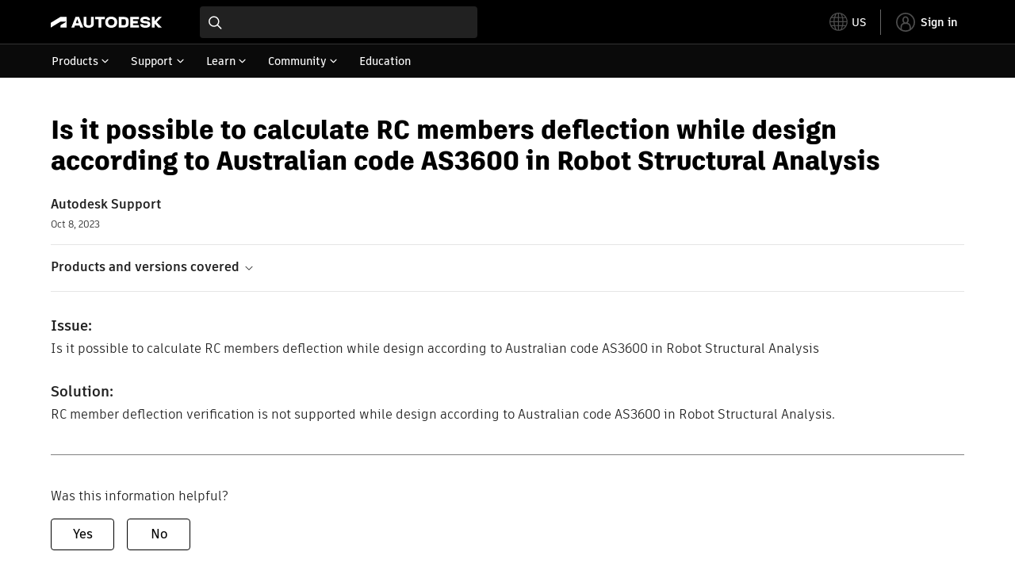

--- FILE ---
content_type: text/html; charset=utf-8
request_url: https://www.autodesk.com/support/technical/article/caas/sfdcarticles/sfdcarticles/Is-it-possible-to-calculate-RC-members-deflection-while-design-according-to-AS3600-in-Robot-Structural-Analysis.html
body_size: 6101
content:
<!doctype html><html lang="en-US" data-pds-host="https://web-engineering-svc.autodesk.com" data-env="prod"><head><meta charset="UTF-8"/><meta name="viewport" content="width=device-width,initial-scale=1,shrink-to-fit=no"/><script type="text/javascript" data-uh="script" src="https://swc.autodesk.com/web-mfe/universal-header/v1/app.js" defer="defer" -></script><script src="https://swc.autodesk.com/web-mfe/universal-footer/v1/app.js" type="text/javascript" defer="defer"></script><script type="text/javascript" src="https://prd-cfp.autodesk.com/cfp-vendors/current/main.js" defer="defer"></script><script type="text/javascript" src="https://prd-cfp.autodesk.com/cfp-runtime/current/main.js" defer="defer"></script><script type="text/javascript">!function(){const e=function(e){try{return sessionStorage.getItem(e)}catch(e){return console.warn("[CFP] Failed to access sessionStorage:",e),null}},o=function(e){try{sessionStorage.removeItem(e)}catch(e){console.warn("[CFP] Failed to remove sessionStorage:",e)}};if("true"===e("aa-force-refresh"))return console.info("[CFP] Force refresh detected, reloading page..."),o("aa-force-refresh"),void window.location.reload(!0);let i=0;const r=setInterval((function(){if(i++,window.cfp?.providers?.auth?.register){clearInterval(r);try{const i=(window.__PRELOADED_STATE__||{}).envData||{},r=i.ENVIRONMENT||"prd",n=i.PKCE_CLIENT_ID,t=i.LANGUAGE||"en-US";if(!n)return void console.warn("[CFP Early] No PKCE_CLIENT_ID available");window.cfp.providers.localization?.init&&!window.etxCfpLocalizationInitialized&&(window.cfp.providers.localization.init(t),window.etxCfpLocalizationInitialized=!0,console.info("[CFP Early] Localization initialized:",t));const a="stg"===r||"dev"===r?"stg":"prd",s="prd"===a?"prod":a,c="/support/technical",l=window.location.origin+c+"/auth",d=window.location.origin+c;window.cfp.providers.auth.register({clientId:n,redirectUri:l,logoutRedirectUri:d,environment:s,scope:"data:read openid user-profile:read",useRefreshTokens:!0}),window.etxCfpAuthRegistered=!0,console.info("[CFP Early] Auth provider registered before React hydration");"true"===e("aa-trigger-signin")&&(console.info("[CFP] Sign into another account flow: triggering login..."),o("aa-trigger-signin"),function(e,o){try{sessionStorage.setItem(e,o)}catch(e){console.warn("[CFP] Failed to set sessionStorage:",e)}}("aa-force-refresh","true"),window.cfp.providers.auth.login().then((function(){console.info("[CFP] Login triggered successfully")})).catch((function(e){console.error("[CFP] Error triggering login:",e)})))}catch(e){console.error("[CFP Early] Registration failed:",e)}}else i>=50&&(clearInterval(r),console.warn("[CFP Early] Timeout waiting for CFP runtime"))}),200)}()</script><script type="text/javascript" src="https://ase-cdn.autodesk.com/adp/v3/latest/js/@adsk/adp-web-analytics-sdk.min.js" defer="defer"></script><script type="text/javascript" src="https://swc.autodesk.com/web-utils/conversion-web-analytics-utils/main.js" defer="defer"></script><link rel="preload" href="https://swc.autodesk.com/pharmacopeia/fonts/ArtifaktLegend/v1.0/WOFF2/Artifakt%20Legend%20Extra%20Bold.woff2" as="font" type="font/woff2" crossorigin/><style>@font-face{font-family:ArtifaktLegend;src:local('Artifakt Legend Extra Bold'),local('ArtifaktLegend-ExtraBold'),url('https://swc.autodesk.com/pharmacopeia/fonts/ArtifaktLegend/v1.0/WOFF2/Artifakt%20Legend%20Extra%20Bold.woff2') format('woff2'),local('Artifakt Legend Extra Bold'),local('ArtifaktLegend-ExtraBold'),url('https://swc.autodesk.com/pharmacopeia/fonts/ArtifaktLegend/v1.0/WOFF/Artifakt%20Legend%20Extra%20Bold.woff') format('woff'),local('Artifakt Legend Extra Bold'),local('ArtifaktLegend-ExtraBold'),url('https://swc.autodesk.com/pharmacopeia/fonts/ArtifaktLegend/v1.0/TTF/Artifakt%20Legend%20Extra%20Bold.ttf') format('truetype');font-weight:800;font-style:normal;font-display:swap}</style><link rel="stylesheet" href="https://swc.autodesk.com/pharmacopeia/css/dhig2021/v3/dhig-global.css"/><title>Is it possible to calculate RC members deflection while design according to Australian code AS3600 in Robot Structural Analysis</title> <meta name="keywords" content="Is it possible to calculate RC members deflection while design according to Australian code AS3600 in Robot Structural Analysis RC member deflection verification is not supported while design according to Australian code AS3600 in Robot Structural Analysis" /> <meta name="description" content="Is it possible to calculate RC members deflection while design according to Australian code AS3600 in Robot Structural Analysis RC member deflection verification is not supported while design according to Australian code AS3600 in Robot Structural Analysis" /> <meta name="twitter:card" content="summary" /> <meta name="twitter:title" content="Is it possible to calculate RC members deflection while design according to Australian code AS3600 in Robot Structural Analysis" /> <meta name="twitter:description" content="Is it possible to calculate RC members deflection while design according to Australian code AS3600 in Robot Structural Analysis RC member deflection verification is not supported while design according to Australian code AS3600 in Robot Structural Analysis" /> <meta name="twitter:site" content="@autodesk" /> <meta name="twitter:creator" content="@autodesk" /> <meta name="og:type" content="summary" /> <meta name="og:title" content='Is it possible to calculate RC members deflection while design according to Australian code AS3600 in Robot Structural Analysis' /> <meta name="og:description" content="Is it possible to calculate RC members deflection while design according to Australian code AS3600 in Robot Structural Analysis RC member deflection verification is not supported while design according to Australian code AS3600 in Robot Structural Analysis" /> <link rel="canonical" href="https://www.autodesk.com/support/technical/article/caas/sfdcarticles/sfdcarticles/Is-it-possible-to-calculate-RC-members-deflection-while-design-according-to-AS3600-in-Robot-Structural-Analysis.html" /> 
<link rel="alternate" hreflang="de-de" href="https://www.autodesk.com/de/support/technical/article/caas/sfdcarticles/sfdcarticles/Is-it-possible-to-calculate-RC-members-deflection-while-design-according-to-AS3600-in-Robot-Structural-Analysis.html"/><link rel="alternate" hreflang="en-us" href="https://www.autodesk.com/support/technical/article/caas/sfdcarticles/sfdcarticles/Is-it-possible-to-calculate-RC-members-deflection-while-design-according-to-AS3600-in-Robot-Structural-Analysis.html"/><link rel="alternate" hreflang="es-es" href="https://www.autodesk.com/es/support/technical/article/caas/sfdcarticles/sfdcarticles/Is-it-possible-to-calculate-RC-members-deflection-while-design-according-to-AS3600-in-Robot-Structural-Analysis.html"/><link rel="alternate" hreflang="fr-fr" href="https://www.autodesk.com/fr/support/technical/article/caas/sfdcarticles/sfdcarticles/Is-it-possible-to-calculate-RC-members-deflection-while-design-according-to-AS3600-in-Robot-Structural-Analysis.html"/><link rel="alternate" hreflang="it-it" href="https://www.autodesk.com/it/support/technical/article/caas/sfdcarticles/sfdcarticles/Is-it-possible-to-calculate-RC-members-deflection-while-design-according-to-AS3600-in-Robot-Structural-Analysis.html"/><link rel="alternate" hreflang="ja-jp" href="https://www.autodesk.com/jp/support/technical/article/caas/sfdcarticles/sfdcarticles/Is-it-possible-to-calculate-RC-members-deflection-while-design-according-to-AS3600-in-Robot-Structural-Analysis.html"/><link rel="alternate" hreflang="ko-kr" href="https://www.autodesk.com/kr/support/technical/article/caas/sfdcarticles/sfdcarticles/Is-it-possible-to-calculate-RC-members-deflection-while-design-according-to-AS3600-in-Robot-Structural-Analysis.html"/><link rel="alternate" hreflang="pt-br" href="https://www.autodesk.com/br/support/technical/article/caas/sfdcarticles/sfdcarticles/Is-it-possible-to-calculate-RC-members-deflection-while-design-according-to-AS3600-in-Robot-Structural-Analysis.html"/><link rel="alternate" hreflang="zh-cn" href="https://www.autodesk.com.cn/support/technical/article/caas/sfdcarticles/sfdcarticles/Is-it-possible-to-calculate-RC-members-deflection-while-design-according-to-AS3600-in-Robot-Structural-Analysis.html"/><link rel="alternate" hreflang="cs-cz" href="https://www.autodesk.com/support/technical/article/caas/sfdcarticles/sfdcarticles/Is-it-possible-to-calculate-RC-members-deflection-while-design-according-to-AS3600-in-Robot-Structural-Analysis.html"/><link rel="alternate" hreflang="da-dk" href="https://www.autodesk.com/support/technical/article/caas/sfdcarticles/sfdcarticles/Is-it-possible-to-calculate-RC-members-deflection-while-design-according-to-AS3600-in-Robot-Structural-Analysis.html"/><link rel="alternate" hreflang="de-ch" href="https://www.autodesk.com/de/support/technical/article/caas/sfdcarticles/sfdcarticles/Is-it-possible-to-calculate-RC-members-deflection-while-design-according-to-AS3600-in-Robot-Structural-Analysis.html"/><link rel="alternate" hreflang="de-at" href="https://www.autodesk.com/de/support/technical/article/caas/sfdcarticles/sfdcarticles/Is-it-possible-to-calculate-RC-members-deflection-while-design-according-to-AS3600-in-Robot-Structural-Analysis.html"/><link rel="alternate" hreflang="en-au" href="https://www.autodesk.com/support/technical/article/caas/sfdcarticles/sfdcarticles/Is-it-possible-to-calculate-RC-members-deflection-while-design-according-to-AS3600-in-Robot-Structural-Analysis.html"/><link rel="alternate" hreflang="en-ca" href="https://www.autodesk.com/support/technical/article/caas/sfdcarticles/sfdcarticles/Is-it-possible-to-calculate-RC-members-deflection-while-design-according-to-AS3600-in-Robot-Structural-Analysis.html"/><link rel="alternate" hreflang="en-gb" href="https://www.autodesk.com/support/technical/article/caas/sfdcarticles/sfdcarticles/Is-it-possible-to-calculate-RC-members-deflection-while-design-according-to-AS3600-in-Robot-Structural-Analysis.html"/><link rel="alternate" hreflang="en-hk" href="https://www.autodesk.com/support/technical/article/caas/sfdcarticles/sfdcarticles/Is-it-possible-to-calculate-RC-members-deflection-while-design-according-to-AS3600-in-Robot-Structural-Analysis.html"/><link rel="alternate" hreflang="en-in" href="https://www.autodesk.com/support/technical/article/caas/sfdcarticles/sfdcarticles/Is-it-possible-to-calculate-RC-members-deflection-while-design-according-to-AS3600-in-Robot-Structural-Analysis.html"/><link rel="alternate" hreflang="en-ie" href="https://www.autodesk.com/support/technical/article/caas/sfdcarticles/sfdcarticles/Is-it-possible-to-calculate-RC-members-deflection-while-design-according-to-AS3600-in-Robot-Structural-Analysis.html"/><link rel="alternate" hreflang="en-nl" href="https://www.autodesk.com/support/technical/article/caas/sfdcarticles/sfdcarticles/Is-it-possible-to-calculate-RC-members-deflection-while-design-according-to-AS3600-in-Robot-Structural-Analysis.html"/><link rel="alternate" hreflang="en-th" href="https://www.autodesk.com/support/technical/article/caas/sfdcarticles/sfdcarticles/Is-it-possible-to-calculate-RC-members-deflection-while-design-according-to-AS3600-in-Robot-Structural-Analysis.html"/><link rel="alternate" hreflang="en-id" href="https://www.autodesk.com/support/technical/article/caas/sfdcarticles/sfdcarticles/Is-it-possible-to-calculate-RC-members-deflection-while-design-according-to-AS3600-in-Robot-Structural-Analysis.html"/><link rel="alternate" hreflang="en-ph" href="https://www.autodesk.com/support/technical/article/caas/sfdcarticles/sfdcarticles/Is-it-possible-to-calculate-RC-members-deflection-while-design-according-to-AS3600-in-Robot-Structural-Analysis.html"/><link rel="alternate" hreflang="en-my" href="https://www.autodesk.com/support/technical/article/caas/sfdcarticles/sfdcarticles/Is-it-possible-to-calculate-RC-members-deflection-while-design-according-to-AS3600-in-Robot-Structural-Analysis.html"/><link rel="alternate" hreflang="en-nz" href="https://www.autodesk.com/support/technical/article/caas/sfdcarticles/sfdcarticles/Is-it-possible-to-calculate-RC-members-deflection-while-design-according-to-AS3600-in-Robot-Structural-Analysis.html"/><link rel="alternate" hreflang="en-sg" href="https://www.autodesk.com/support/technical/article/caas/sfdcarticles/sfdcarticles/Is-it-possible-to-calculate-RC-members-deflection-while-design-according-to-AS3600-in-Robot-Structural-Analysis.html"/><link rel="alternate" hreflang="en-za" href="https://www.autodesk.com/support/technical/article/caas/sfdcarticles/sfdcarticles/Is-it-possible-to-calculate-RC-members-deflection-while-design-according-to-AS3600-in-Robot-Structural-Analysis.html"/><link rel="alternate" hreflang="en-ae" href="https://www.autodesk.com/support/technical/article/caas/sfdcarticles/sfdcarticles/Is-it-possible-to-calculate-RC-members-deflection-while-design-according-to-AS3600-in-Robot-Structural-Analysis.html"/><link rel="alternate" hreflang="en-eg" href="https://www.autodesk.com/support/technical/article/caas/sfdcarticles/sfdcarticles/Is-it-possible-to-calculate-RC-members-deflection-while-design-according-to-AS3600-in-Robot-Structural-Analysis.html"/><link rel="alternate" hreflang="en-il" href="https://www.autodesk.com/support/technical/article/caas/sfdcarticles/sfdcarticles/Is-it-possible-to-calculate-RC-members-deflection-while-design-according-to-AS3600-in-Robot-Structural-Analysis.html"/><link rel="alternate" hreflang="en-kw" href="https://www.autodesk.com/support/technical/article/caas/sfdcarticles/sfdcarticles/Is-it-possible-to-calculate-RC-members-deflection-while-design-according-to-AS3600-in-Robot-Structural-Analysis.html"/><link rel="alternate" hreflang="en-om" href="https://www.autodesk.com/support/technical/article/caas/sfdcarticles/sfdcarticles/Is-it-possible-to-calculate-RC-members-deflection-while-design-according-to-AS3600-in-Robot-Structural-Analysis.html"/><link rel="alternate" hreflang="en-qa" href="https://www.autodesk.com/support/technical/article/caas/sfdcarticles/sfdcarticles/Is-it-possible-to-calculate-RC-members-deflection-while-design-according-to-AS3600-in-Robot-Structural-Analysis.html"/><link rel="alternate" hreflang="en-sa" href="https://www.autodesk.com/support/technical/article/caas/sfdcarticles/sfdcarticles/Is-it-possible-to-calculate-RC-members-deflection-while-design-according-to-AS3600-in-Robot-Structural-Analysis.html"/><link rel="alternate" hreflang="es-ar" href="https://www.autodesk.com/es/support/technical/article/caas/sfdcarticles/sfdcarticles/Is-it-possible-to-calculate-RC-members-deflection-while-design-according-to-AS3600-in-Robot-Structural-Analysis.html"/><link rel="alternate" hreflang="es-pe" href="https://www.autodesk.com/es/support/technical/article/caas/sfdcarticles/sfdcarticles/Is-it-possible-to-calculate-RC-members-deflection-while-design-according-to-AS3600-in-Robot-Structural-Analysis.html"/><link rel="alternate" hreflang="es-co" href="https://www.autodesk.com/es/support/technical/article/caas/sfdcarticles/sfdcarticles/Is-it-possible-to-calculate-RC-members-deflection-while-design-according-to-AS3600-in-Robot-Structural-Analysis.html"/><link rel="alternate" hreflang="es-cl" href="https://www.autodesk.com/es/support/technical/article/caas/sfdcarticles/sfdcarticles/Is-it-possible-to-calculate-RC-members-deflection-while-design-according-to-AS3600-in-Robot-Structural-Analysis.html"/><link rel="alternate" hreflang="es-uy" href="https://www.autodesk.com/es/support/technical/article/caas/sfdcarticles/sfdcarticles/Is-it-possible-to-calculate-RC-members-deflection-while-design-according-to-AS3600-in-Robot-Structural-Analysis.html"/><link rel="alternate" hreflang="es-mx" href="https://www.autodesk.com/es/support/technical/article/caas/sfdcarticles/sfdcarticles/Is-it-possible-to-calculate-RC-members-deflection-while-design-according-to-AS3600-in-Robot-Structural-Analysis.html"/><link rel="alternate" hreflang="fi-fi" href="https://www.autodesk.com/support/technical/article/caas/sfdcarticles/sfdcarticles/Is-it-possible-to-calculate-RC-members-deflection-while-design-according-to-AS3600-in-Robot-Structural-Analysis.html"/><link rel="alternate" hreflang="fr-be" href="https://www.autodesk.com/fr/support/technical/article/caas/sfdcarticles/sfdcarticles/Is-it-possible-to-calculate-RC-members-deflection-while-design-according-to-AS3600-in-Robot-Structural-Analysis.html"/><link rel="alternate" hreflang="fr-ca" href="https://www.autodesk.com/fr/support/technical/article/caas/sfdcarticles/sfdcarticles/Is-it-possible-to-calculate-RC-members-deflection-while-design-according-to-AS3600-in-Robot-Structural-Analysis.html"/><link rel="alternate" hreflang="fr-ch" href="https://www.autodesk.com/fr/support/technical/article/caas/sfdcarticles/sfdcarticles/Is-it-possible-to-calculate-RC-members-deflection-while-design-according-to-AS3600-in-Robot-Structural-Analysis.html"/><link rel="alternate" hreflang="hu-hu" href="https://www.autodesk.com/support/technical/article/caas/sfdcarticles/sfdcarticles/Is-it-possible-to-calculate-RC-members-deflection-while-design-according-to-AS3600-in-Robot-Structural-Analysis.html"/><link rel="alternate" hreflang="it-ch" href="https://www.autodesk.com/it/support/technical/article/caas/sfdcarticles/sfdcarticles/Is-it-possible-to-calculate-RC-members-deflection-while-design-according-to-AS3600-in-Robot-Structural-Analysis.html"/><link rel="alternate" hreflang="nl-be" href="https://www.autodesk.com/support/technical/article/caas/sfdcarticles/sfdcarticles/Is-it-possible-to-calculate-RC-members-deflection-while-design-according-to-AS3600-in-Robot-Structural-Analysis.html"/><link rel="alternate" hreflang="nl-nl" href="https://www.autodesk.com/support/technical/article/caas/sfdcarticles/sfdcarticles/Is-it-possible-to-calculate-RC-members-deflection-while-design-according-to-AS3600-in-Robot-Structural-Analysis.html"/><link rel="alternate" hreflang="no-no" href="https://www.autodesk.com/support/technical/article/caas/sfdcarticles/sfdcarticles/Is-it-possible-to-calculate-RC-members-deflection-while-design-according-to-AS3600-in-Robot-Structural-Analysis.html"/><link rel="alternate" hreflang="pl-pl" href="https://www.autodesk.com/support/technical/article/caas/sfdcarticles/sfdcarticles/Is-it-possible-to-calculate-RC-members-deflection-while-design-according-to-AS3600-in-Robot-Structural-Analysis.html"/><link rel="alternate" hreflang="pt-pt" href="https://www.autodesk.com/br/support/technical/article/caas/sfdcarticles/sfdcarticles/Is-it-possible-to-calculate-RC-members-deflection-while-design-according-to-AS3600-in-Robot-Structural-Analysis.html"/><link rel="alternate" hreflang="sv-se" href="https://www.autodesk.com/support/technical/article/caas/sfdcarticles/sfdcarticles/Is-it-possible-to-calculate-RC-members-deflection-while-design-according-to-AS3600-in-Robot-Structural-Analysis.html"/><link rel="alternate" hreflang="tr-tr" href="https://www.autodesk.com/support/technical/article/caas/sfdcarticles/sfdcarticles/Is-it-possible-to-calculate-RC-members-deflection-while-design-according-to-AS3600-in-Robot-Structural-Analysis.html"/><link rel="alternate" hreflang="zh-tw" href="https://www.autodesk.com.cn/support/technical/article/caas/sfdcarticles/sfdcarticles/Is-it-possible-to-calculate-RC-members-deflection-while-design-according-to-AS3600-in-Robot-Structural-Analysis.html"/><link rel="alternate" hreflang="x-default" href="https://www.autodesk.com/support/technical/article/caas/sfdcarticles/sfdcarticles/Is-it-possible-to-calculate-RC-members-deflection-while-design-according-to-AS3600-in-Robot-Structural-Analysis.html"/><meta name="alternate" data-locale="ru-ru" data-link="https://www.autodesk.com/ru-ru">  <link rel="preconnect" href="https://swc.autodesk.com"/><link rel="preconnect" href="https://damassets.autodesk.net"/><link rel="preconnect" href="https://static-dc.autodesk.net"/><link rel="preconnect" href="https://tags.tiqcdn.com"/><link rel="dns-prefetch" href="https://app.digital-help-prd.autodesk.com"/><link rel="icon" type="image/png" href="https://static-dc.autodesk.net/etc.clientlibs/dotcom/clientlibs/clientlib-site/resources/images/favicons/app-icon-192.png" sizes="192x192"/><link rel="apple-touch-icon" type="image/png" href="https://static-dc.autodesk.net/etc.clientlibs/dotcom/clientlibs/clientlib-site/resources/images/favicons/touch-icon-180.png"/><link rel="icon" type="image/svg+xml" href="https://static-dc.autodesk.net/etc.clientlibs/dotcom/clientlibs/clientlib-site/resources/images/favicons/favicon.svg"/><script defer="defer" src="/support/technical/static/js/main.e8a8dd0e.js"></script><style data-styled="true" data-styled-version="6.1.18">html{-moz-text-size-adjust:none;-webkit-text-size-adjust:none;text-size-adjust:none;}/*!sc*/
body{font-family:ArtifaktElement,Arial,sans-serif;margin:0;padding:0;}/*!sc*/
.container--header,.fixed-header{min-height:57px;}/*!sc*/
@media screen and (min-width: 1040px){.container--header,.fixed-header{min-height:97.5px;}}/*!sc*/
.etx-root{min-height:300px;}/*!sc*/
.page-container-wrapper{margin:0 auto;max-width:100pc;}/*!sc*/
.page-container,.page-container-inner{margin:0 5%;}/*!sc*/
@media (min-width: 560px){.page-container,.page-container-inner{margin:0 24px;}}/*!sc*/
@media (min-width: 1040px){.page-container,.page-container-inner{margin:0 5%;max-width:90%;}}/*!sc*/
.wd-lightbox-overlay{display:none;}/*!sc*/
data-styled.g1[id="sc-global-doEtEA1"]{content:"sc-global-doEtEA1,"}/*!sc*/
</style></head><body><div id="dhig-svg-container" style="display:none"><svg width="0" height="0" style="position:absolute"><symbol fill="none" viewBox="0 0 24 24" id="dhig--icons--utility--cta-arrow-right" xmlns="http://www.w3.org/2000/svg"><path d="M12.06 8l3.995 4m0 0l-3.995 4m3.995-4H7m15 0c0 5.523-4.477 10-10 10S2 17.523 2 12 6.477 2 12 2s10 4.477 10 10z" stroke="currentColor" stroke-width="1.5" stroke-linecap="round" stroke-linejoin="round"></path></symbol><symbol fill="none" viewBox="0 0 24 24" id="dhig--icons--utility--external" xmlns="http://www.w3.org/2000/svg"><path d="M9.787 8.536h6.143m0 0v6.143m0-6.143L9 15.464" stroke="currentColor" stroke-width="1.5" stroke-linecap="round" stroke-linejoin="round"></path></symbol></svg></div><div><div class="container container--header"><div id="etx-uh-container" class="fixed-header"></div></div><div class="container"><div id="root" class="cmp-container"><script>
        window.__PRELOADED_STATE__ = {"errorData":{"hasError":false,"errorType":null,"metaData":null},"envData":{"ENVIRONMENT":"prd","LOG_LEVEL":"info","HTML_MAX_AGE":"86400","LOGGER_URL":"/support/technical/logger","PKCE_CLIENT_ID":"Zawk0WtDVql66pNj5LpCmUsyTBj0G5o8","ADP_CONFIG":{"prd":{"serviceUrl":"https://akn.analytics.autodesk.com","appId":"knowledge","apiKey":"8738946623b611e793ae92361f002671","signWith":"8e22077f-0f3e-f892-b948-a942275fe856"},"stg":{"serviceUrl":"https://akn.analytics-staging.autodesk.com","appId":"knowledge","apiKey":"44d5873223b611e793ae92361f002671","signWith":"b5d84be8-6b01-4093-adbd-aa89c24ee514","environment":"stg"}},"HOST":"ndz2okf3n3.execute-api.us-east-1.amazonaws.com","VERSION":"11.7.4","ROUTER_BASENAME":"/support/technical","LANGUAGE":"en-US","languageSelector":{"defaultUrl":"https://www.autodesk.com/support/technical/article/caas/sfdcarticles/sfdcarticles/Is-it-possible-to-calculate-RC-members-deflection-while-design-according-to-AS3600-in-Robot-Structural-Analysis.html","localeUrlMapping":[{"locale":"de-DE","url":"https://www.autodesk.com/de/support/technical/article/caas/sfdcarticles/sfdcarticles/Is-it-possible-to-calculate-RC-members-deflection-while-design-according-to-AS3600-in-Robot-Structural-Analysis.html"},{"locale":"en-US","url":"https://www.autodesk.com/support/technical/article/caas/sfdcarticles/sfdcarticles/Is-it-possible-to-calculate-RC-members-deflection-while-design-according-to-AS3600-in-Robot-Structural-Analysis.html"},{"locale":"es-ES","url":"https://www.autodesk.com/es/support/technical/article/caas/sfdcarticles/sfdcarticles/Is-it-possible-to-calculate-RC-members-deflection-while-design-according-to-AS3600-in-Robot-Structural-Analysis.html"},{"locale":"fr-FR","url":"https://www.autodesk.com/fr/support/technical/article/caas/sfdcarticles/sfdcarticles/Is-it-possible-to-calculate-RC-members-deflection-while-design-according-to-AS3600-in-Robot-Structural-Analysis.html"},{"locale":"it-IT","url":"https://www.autodesk.com/it/support/technical/article/caas/sfdcarticles/sfdcarticles/Is-it-possible-to-calculate-RC-members-deflection-while-design-according-to-AS3600-in-Robot-Structural-Analysis.html"},{"locale":"ja-JP","url":"https://www.autodesk.com/jp/support/technical/article/caas/sfdcarticles/sfdcarticles/Is-it-possible-to-calculate-RC-members-deflection-while-design-according-to-AS3600-in-Robot-Structural-Analysis.html"},{"locale":"ko-KR","url":"https://www.autodesk.com/kr/support/technical/article/caas/sfdcarticles/sfdcarticles/Is-it-possible-to-calculate-RC-members-deflection-while-design-according-to-AS3600-in-Robot-Structural-Analysis.html"},{"locale":"pt-BR","url":"https://www.autodesk.com/br/support/technical/article/caas/sfdcarticles/sfdcarticles/Is-it-possible-to-calculate-RC-members-deflection-while-design-according-to-AS3600-in-Robot-Structural-Analysis.html"},{"locale":"zh-CN","url":"https://www.autodesk.com.cn/support/technical/article/caas/sfdcarticles/sfdcarticles/Is-it-possible-to-calculate-RC-members-deflection-while-design-according-to-AS3600-in-Robot-Structural-Analysis.html"},{"locale":"cs-CZ","url":"https://www.autodesk.com/support/technical/article/caas/sfdcarticles/sfdcarticles/Is-it-possible-to-calculate-RC-members-deflection-while-design-according-to-AS3600-in-Robot-Structural-Analysis.html"},{"locale":"da-DK","url":"https://www.autodesk.com/support/technical/article/caas/sfdcarticles/sfdcarticles/Is-it-possible-to-calculate-RC-members-deflection-while-design-according-to-AS3600-in-Robot-Structural-Analysis.html"},{"locale":"de-CH","url":"https://www.autodesk.com/de/support/technical/article/caas/sfdcarticles/sfdcarticles/Is-it-possible-to-calculate-RC-members-deflection-while-design-according-to-AS3600-in-Robot-Structural-Analysis.html"},{"locale":"de-AT","url":"https://www.autodesk.com/de/support/technical/article/caas/sfdcarticles/sfdcarticles/Is-it-possible-to-calculate-RC-members-deflection-while-design-according-to-AS3600-in-Robot-Structural-Analysis.html"},{"locale":"en-AU","url":"https://www.autodesk.com/support/technical/article/caas/sfdcarticles/sfdcarticles/Is-it-possible-to-calculate-RC-members-deflection-while-design-according-to-AS3600-in-Robot-Structural-Analysis.html"},{"locale":"en-CA","url":"https://www.autodesk.com/support/technical/article/caas/sfdcarticles/sfdcarticles/Is-it-possible-to-calculate-RC-members-deflection-while-design-according-to-AS3600-in-Robot-Structural-Analysis.html"},{"locale":"en-GB","url":"https://www.autodesk.com/support/technical/article/caas/sfdcarticles/sfdcarticles/Is-it-possible-to-calculate-RC-members-deflection-while-design-according-to-AS3600-in-Robot-Structural-Analysis.html"},{"locale":"en-HK","url":"https://www.autodesk.com/support/technical/article/caas/sfdcarticles/sfdcarticles/Is-it-possible-to-calculate-RC-members-deflection-while-design-according-to-AS3600-in-Robot-Structural-Analysis.html"},{"locale":"en-IN","url":"https://www.autodesk.com/support/technical/article/caas/sfdcarticles/sfdcarticles/Is-it-possible-to-calculate-RC-members-deflection-while-design-according-to-AS3600-in-Robot-Structural-Analysis.html"},{"locale":"en-IE","url":"https://www.autodesk.com/support/technical/article/caas/sfdcarticles/sfdcarticles/Is-it-possible-to-calculate-RC-members-deflection-while-design-according-to-AS3600-in-Robot-Structural-Analysis.html"},{"locale":"en-NL","url":"https://www.autodesk.com/support/technical/article/caas/sfdcarticles/sfdcarticles/Is-it-possible-to-calculate-RC-members-deflection-while-design-according-to-AS3600-in-Robot-Structural-Analysis.html"},{"locale":"en-TH","url":"https://www.autodesk.com/support/technical/article/caas/sfdcarticles/sfdcarticles/Is-it-possible-to-calculate-RC-members-deflection-while-design-according-to-AS3600-in-Robot-Structural-Analysis.html"},{"locale":"en-ID","url":"https://www.autodesk.com/support/technical/article/caas/sfdcarticles/sfdcarticles/Is-it-possible-to-calculate-RC-members-deflection-while-design-according-to-AS3600-in-Robot-Structural-Analysis.html"},{"locale":"en-PH","url":"https://www.autodesk.com/support/technical/article/caas/sfdcarticles/sfdcarticles/Is-it-possible-to-calculate-RC-members-deflection-while-design-according-to-AS3600-in-Robot-Structural-Analysis.html"},{"locale":"en-MY","url":"https://www.autodesk.com/support/technical/article/caas/sfdcarticles/sfdcarticles/Is-it-possible-to-calculate-RC-members-deflection-while-design-according-to-AS3600-in-Robot-Structural-Analysis.html"},{"locale":"en-NZ","url":"https://www.autodesk.com/support/technical/article/caas/sfdcarticles/sfdcarticles/Is-it-possible-to-calculate-RC-members-deflection-while-design-according-to-AS3600-in-Robot-Structural-Analysis.html"},{"locale":"en-SG","url":"https://www.autodesk.com/support/technical/article/caas/sfdcarticles/sfdcarticles/Is-it-possible-to-calculate-RC-members-deflection-while-design-according-to-AS3600-in-Robot-Structural-Analysis.html"},{"locale":"en-ZA","url":"https://www.autodesk.com/support/technical/article/caas/sfdcarticles/sfdcarticles/Is-it-possible-to-calculate-RC-members-deflection-while-design-according-to-AS3600-in-Robot-Structural-Analysis.html"},{"locale":"en-AE","url":"https://www.autodesk.com/support/technical/article/caas/sfdcarticles/sfdcarticles/Is-it-possible-to-calculate-RC-members-deflection-while-design-according-to-AS3600-in-Robot-Structural-Analysis.html"},{"locale":"en-EG","url":"https://www.autodesk.com/support/technical/article/caas/sfdcarticles/sfdcarticles/Is-it-possible-to-calculate-RC-members-deflection-while-design-according-to-AS3600-in-Robot-Structural-Analysis.html"},{"locale":"en-IL","url":"https://www.autodesk.com/support/technical/article/caas/sfdcarticles/sfdcarticles/Is-it-possible-to-calculate-RC-members-deflection-while-design-according-to-AS3600-in-Robot-Structural-Analysis.html"},{"locale":"en-KW","url":"https://www.autodesk.com/support/technical/article/caas/sfdcarticles/sfdcarticles/Is-it-possible-to-calculate-RC-members-deflection-while-design-according-to-AS3600-in-Robot-Structural-Analysis.html"},{"locale":"en-OM","url":"https://www.autodesk.com/support/technical/article/caas/sfdcarticles/sfdcarticles/Is-it-possible-to-calculate-RC-members-deflection-while-design-according-to-AS3600-in-Robot-Structural-Analysis.html"},{"locale":"en-QA","url":"https://www.autodesk.com/support/technical/article/caas/sfdcarticles/sfdcarticles/Is-it-possible-to-calculate-RC-members-deflection-while-design-according-to-AS3600-in-Robot-Structural-Analysis.html"},{"locale":"en-SA","url":"https://www.autodesk.com/support/technical/article/caas/sfdcarticles/sfdcarticles/Is-it-possible-to-calculate-RC-members-deflection-while-design-according-to-AS3600-in-Robot-Structural-Analysis.html"},{"locale":"es-AR","url":"https://www.autodesk.com/es/support/technical/article/caas/sfdcarticles/sfdcarticles/Is-it-possible-to-calculate-RC-members-deflection-while-design-according-to-AS3600-in-Robot-Structural-Analysis.html"},{"locale":"es-PE","url":"https://www.autodesk.com/es/support/technical/article/caas/sfdcarticles/sfdcarticles/Is-it-possible-to-calculate-RC-members-deflection-while-design-according-to-AS3600-in-Robot-Structural-Analysis.html"},{"locale":"es-CO","url":"https://www.autodesk.com/es/support/technical/article/caas/sfdcarticles/sfdcarticles/Is-it-possible-to-calculate-RC-members-deflection-while-design-according-to-AS3600-in-Robot-Structural-Analysis.html"},{"locale":"es-CL","url":"https://www.autodesk.com/es/support/technical/article/caas/sfdcarticles/sfdcarticles/Is-it-possible-to-calculate-RC-members-deflection-while-design-according-to-AS3600-in-Robot-Structural-Analysis.html"},{"locale":"es-UY","url":"https://www.autodesk.com/es/support/technical/article/caas/sfdcarticles/sfdcarticles/Is-it-possible-to-calculate-RC-members-deflection-while-design-according-to-AS3600-in-Robot-Structural-Analysis.html"},{"locale":"es-MX","url":"https://www.autodesk.com/es/support/technical/article/caas/sfdcarticles/sfdcarticles/Is-it-possible-to-calculate-RC-members-deflection-while-design-according-to-AS3600-in-Robot-Structural-Analysis.html"},{"locale":"fi-FI","url":"https://www.autodesk.com/support/technical/article/caas/sfdcarticles/sfdcarticles/Is-it-possible-to-calculate-RC-members-deflection-while-design-according-to-AS3600-in-Robot-Structural-Analysis.html"},{"locale":"fr-BE","url":"https://www.autodesk.com/fr/support/technical/article/caas/sfdcarticles/sfdcarticles/Is-it-possible-to-calculate-RC-members-deflection-while-design-according-to-AS3600-in-Robot-Structural-Analysis.html"},{"locale":"fr-CA","url":"https://www.autodesk.com/fr/support/technical/article/caas/sfdcarticles/sfdcarticles/Is-it-possible-to-calculate-RC-members-deflection-while-design-according-to-AS3600-in-Robot-Structural-Analysis.html"},{"locale":"fr-CH","url":"https://www.autodesk.com/fr/support/technical/article/caas/sfdcarticles/sfdcarticles/Is-it-possible-to-calculate-RC-members-deflection-while-design-according-to-AS3600-in-Robot-Structural-Analysis.html"},{"locale":"hu-HU","url":"https://www.autodesk.com/support/technical/article/caas/sfdcarticles/sfdcarticles/Is-it-possible-to-calculate-RC-members-deflection-while-design-according-to-AS3600-in-Robot-Structural-Analysis.html"},{"locale":"it-CH","url":"https://www.autodesk.com/it/support/technical/article/caas/sfdcarticles/sfdcarticles/Is-it-possible-to-calculate-RC-members-deflection-while-design-according-to-AS3600-in-Robot-Structural-Analysis.html"},{"locale":"nl-BE","url":"https://www.autodesk.com/support/technical/article/caas/sfdcarticles/sfdcarticles/Is-it-possible-to-calculate-RC-members-deflection-while-design-according-to-AS3600-in-Robot-Structural-Analysis.html"},{"locale":"nl-NL","url":"https://www.autodesk.com/support/technical/article/caas/sfdcarticles/sfdcarticles/Is-it-possible-to-calculate-RC-members-deflection-while-design-according-to-AS3600-in-Robot-Structural-Analysis.html"},{"locale":"no-NO","url":"https://www.autodesk.com/support/technical/article/caas/sfdcarticles/sfdcarticles/Is-it-possible-to-calculate-RC-members-deflection-while-design-according-to-AS3600-in-Robot-Structural-Analysis.html"},{"locale":"pl-PL","url":"https://www.autodesk.com/support/technical/article/caas/sfdcarticles/sfdcarticles/Is-it-possible-to-calculate-RC-members-deflection-while-design-according-to-AS3600-in-Robot-Structural-Analysis.html"},{"locale":"pt-PT","url":"https://www.autodesk.com/br/support/technical/article/caas/sfdcarticles/sfdcarticles/Is-it-possible-to-calculate-RC-members-deflection-while-design-according-to-AS3600-in-Robot-Structural-Analysis.html"},{"locale":"sv-SE","url":"https://www.autodesk.com/support/technical/article/caas/sfdcarticles/sfdcarticles/Is-it-possible-to-calculate-RC-members-deflection-while-design-according-to-AS3600-in-Robot-Structural-Analysis.html"},{"locale":"tr-TR","url":"https://www.autodesk.com/support/technical/article/caas/sfdcarticles/sfdcarticles/Is-it-possible-to-calculate-RC-members-deflection-while-design-according-to-AS3600-in-Robot-Structural-Analysis.html"},{"locale":"zh-TW","url":"https://www.autodesk.com.cn/support/technical/article/caas/sfdcarticles/sfdcarticles/Is-it-possible-to-calculate-RC-members-deflection-while-design-according-to-AS3600-in-Robot-Structural-Analysis.html"}]},"loadAA":true,"pageType":"caas"},"productData":{"productDocumentation":{},"bannerBoxData":{},"recommendationLoading":false,"recommendedContent":[],"customContentLoading":false,"error":{"errorType":null,"errorMetaData":null},"productSlug":"","browseTypes":[],"generalTopics":"","contactSupport":""},"caasData":{"request":{"origin":"upi","key":"caas/sfdcarticles/sfdcarticles/Is-it-possible-to-calculate-RC-members-deflection-while-design-according-to-AS3600-in-Robot-Structural-Analysis.html","locale":"en-US"},"response":{"source":"sfdcarticles","url":"http://help.autodesk.com.s3.amazonaws.com/sfdcarticles/Is-it-possible-to-calculate-RC-members-deflection-while-design-according-to-AS3600-in-Robot-Structural-Analysis","shortDescription":"Is it possible to calculate RC members deflection while design according to Australian code AS3600 in Robot Structural Analysis RC member deflection verification is not supported while design according to Australian code AS3600 in Robot Structural Analysis","title":"Is it possible to calculate RC members deflection while design according to Australian code AS3600 in Robot Structural Analysis","publishDate":"2023-10-08 00:00:00","contentGroup":["Troubleshooting"],"topicId":"kA93g000000PK8P","caasContent":"\u003cdiv id=\"sfdcarticles\" class=\"caas_sf\"\u003e\u003cdiv id=\"sfdcarticles\" class=\"caas_sf\"\u003e\n \u003cdiv id=\"issue\" class=\"adskkb_issues\"\u003e\n  \u003ch3\u003eIssue:\u003c/h3\u003eIs it possible to calculate RC members deflection while design according to Australian code&nbsp;AS3600 in Robot Structural Analysis\n \u003c/div\u003e\n \u003cdiv id=\"solution\" class=\"adskkb_solution\"\u003e\n  \u003ch3\u003eSolution:\u003c/h3\u003eRC member deflection verification is not supported while design according to Australian code AS3600 in Robot Structural Analysis.\n \u003c/div\u003e\n \u003cdiv id=\"products\" class=\"adskkb_products\"\u003e\n  \u003ch3\u003eProducts:\u003c/h3\u003e Robot Structural Analysis Products;\n \u003c/div\u003e\n\u003c/div\u003e\u003c/div\u003e","publisher":"Autodesk","language":"english","lastUpdateDate":"2023-10-08 00:00:00","contentUrl":"https://www.autodesk.com/support/technical/article/caas/sfdcarticles/sfdcarticles/Is-it-possible-to-calculate-RC-members-deflection-while-design-according-to-AS3600-in-Robot-Structural-Analysis.html","subSource":"FaqArticle","caasKey":"caas/sfdcarticles/sfdcarticles/Is-it-possible-to-calculate-RC-members-deflection-while-design-according-to-AS3600-in-Robot-Structural-Analysis.html","sfdcId":"kA93g000000PK8P","upiLanguage":"ENU","productRelease":["Robot Structural Analysis Professional 2021","Robot Structural Analysis Professional 2022","Robot Structural Analysis Professional 2023","Robot Structural Analysis Professional 2024","Robot Structural Analysis Professional 2025","Robot Structural Analysis Professional 2026"],"productLine":["Robot Structural Analysis","Robot Structural Analysis Products","Robot Structural Analysis Professional","Architecture Engineering & Construction Collection","Industry Collections"],"caseCount":"0","nodeId":"kA93g000000PK8P","description":"Is it possible to calculate RC members deflection while design according to Australian code AS3600 in Robot Structural Analysis","knowledgeSource":"Technical Support","mediaType":["Text Only"],"audience":["User"],"versionNumber":"2","articleType":"FAQ","docnUrl":"Is-it-possible-to-calculate-RC-members-deflection-while-design-according-to-AS3600-in-Robot-Structural-Analysis","versionId":"ka93g000000MKnbAAG","articleNumber":"000460345","contactSupport":"\n\n\n\u003cdiv class=\"xfpage-content-container\"\u003e\n  \n  \u003cdiv class=\"root container responsivegrid\"\u003e\n\n    \n    \n    \n    \u003cdiv id=\"container-3acc490818\" class=\"cmp-container\"\u003e\n        \n        \u003cdiv class=\"flexible-text\"\u003e\u003cdiv id=\"flexible-text-106aeb187a\" class=\"pnl-ft dhig-theme--light dhig-py-8\" data-wat-content-type=\"panel\" data-wat-content-name=\"flexible text-only\" style=\"background-color: #f9f9f9;\"\u003e\n  \u003cdiv class=\"page-container-wrapper\"\u003e\n    \u003cdiv class=\"page-container\"\u003e\n      \n      \u003cdiv class=\"pnl-ft__heading lg:dhig-w-3/5\"\u003e\n\u003cdiv id=\"title-d8bb64ba85\" class=\"cmp-title \"\u003e\n  \u003ch2 class=\"cmp-title__text dhig-typography-headline-medium\"\u003e\n    Need help? Ask the Autodesk Assistant!\u003c/h2\u003e\n\u003c/div\u003e\n\n    \n\n\u003c/div\u003e\n      \u003cdiv class=\"md:dhig-flex\"\u003e\n        \u003cdiv class=\"lg:dhig-w-3/5 md:dhig-w-2/3\"\u003e\n          \n          \u003cdiv class=\"dhig-mt-2 pnl-ft__subheading\"\u003e\n\u003cdiv id=\"text-f19f35bbbd\" class=\"cmp-text dhig-typography-body-copy-medium\"\u003e\n  \u003cdiv class=\"cmp-text-editable  cmp-text-editable_v2_see_more\"\u003e\n    \u003cp\u003eThe Assistant can help you find answers or contact an agent.\u003c/p\u003e\n\n    \n  \u003c/div\u003e\n\u003c/div\u003e\n\n\n    \n\n\u003c/div\u003e\n          \n          \u003cdiv class=\"dhig-mt-4 pnl-ft__cta-button\"\u003e\n\n\u003cdiv class=\"cmp-button__wrapper \" style=\"width: 100%;\"\u003e\n  \n  \u003ca class=\"cmp-button MuiButtonBase-root MuiButton-root MuiButton-contained cmp-button__row-reverse assistant-onclick assistant-loading Mui-disabled assistant-icon \" id=\"button-0ad54db111\" tabindex=\"0\" data-video-id=\"/content/autodesk/global/en/support/contact-support.html\" data-login=\"false\" data-return-url=\"/content/autodesk/global/en/support/contact-support.html\" data-wat-loc=\"content\" data-wat-val=\"contact support\" data-wat-link=\"true\" href=\"/support/contact-support\"\u003e\n    \n    \n    \n    \u003cspan class=\"cmp-button__text MuiButton-label\"\u003eAsk the Assistant\u003c/span\u003e\n    \n    \u003cspan class=\"cmp-button__autodesk-assistant-icon\"\u003e\n      \u003csvg class=\"dc-button-icon cmp-button__icon DhigSvgIcon\" width=\"20\" height=\"24\" viewBox=\"0 0 20 24\" fill=\"none\" xmlns=\"http://www.w3.org/2000/svg\"\u003e\n        \u003cpath fill-rule=\"evenodd\" clip-rule=\"evenodd\" d=\"M13.0695 5.51804C13.3073 5.89858 13.1916 6.39984 12.811 6.63763L1.33667 13.8076C0.956128 14.0454 0.454867 13.9297 0.217076 13.5491C-0.0207158 13.1686 0.0950095 12.6673 0.475555 12.4295L11.9499 5.25956C12.3305 5.02176 12.8317 5.13749 13.0695 5.51804ZM19.3549 5.68563C19.5927 6.06617 19.4769 6.56743 19.0964 6.80522L1.61542 17.7286C1.23487 17.9663 0.733609 17.8506 0.495817 17.4701C0.258026 17.0895 0.373751 16.5883 0.754297 16.3505L18.2353 5.42715C18.6158 5.18936 19.1171 5.30508 19.3549 5.68563ZM19.2572 9.84868C19.495 10.2292 19.3793 10.7305 18.9988 10.9683L17.2438 12.0649C16.8633 12.3027 16.362 12.187 16.1242 11.8064C15.8864 11.4259 16.0021 10.9246 16.3827 10.6868L18.1376 9.5902C18.5182 9.35241 19.0195 9.46813 19.2572 9.84868ZM19.7825 13.4903C20.0202 13.8709 19.9045 14.3721 19.524 14.6099L13.23 18.5428C12.8495 18.7806 12.3482 18.6649 12.1104 18.2843C11.8727 17.9038 11.9884 17.4025 12.3689 17.1647L18.6629 13.2318C19.0434 12.994 19.5447 13.1098 19.7825 13.4903ZM19.4431 17.6173C19.6809 17.9978 19.5652 18.4991 19.1847 18.7369L19.179 18.7404C18.7985 18.9782 18.2972 18.8625 18.0594 18.482C17.8216 18.1014 17.9373 17.6002 18.3179 17.3624L18.3235 17.3588C18.704 17.121 19.2053 17.2367 19.4431 17.6173Z\" fill=\"white\"/\u003e\n        \u003cmask id=\"mask0_497_5061\" style=\"mask-type:alpha\" maskUnits=\"userSpaceOnUse\" x=\"5\" y=\"10\" width=\"13\" height=\"9\"\u003e\n        \u003cpath fill-rule=\"evenodd\" clip-rule=\"evenodd\" d=\"M5.97302 18.149C5.73524 17.7685 5.85098 17.2672 6.23153 17.0294L16.3828 10.6866C16.7633 10.4488 17.2646 10.5646 17.5024 10.9451C17.7401 11.3257 17.6244 11.8269 17.2438 12.0647L7.09261 18.4075C6.71206 18.6453 6.2108 18.5296 5.97302 18.149Z\" fill=\"url(#paint0_linear_497_5061)\"/\u003e\n        \u003c/mask\u003e\n        \u003cg mask=\"url(#mask0_497_5061)\"\u003e\n        \u003cpath fill-rule=\"evenodd\" clip-rule=\"evenodd\" d=\"M5.97302 18.1491C5.73524 17.7686 5.85098 17.2673 6.23153 17.0295L16.3828 10.6867C16.7633 10.449 17.2646 10.5647 17.5024 10.9452C17.7401 11.3258 17.6244 11.8271 17.2438 12.0648L7.09261 18.4076C6.71206 18.6454 6.2108 18.5297 5.97302 18.1491Z\" fill=\"black\"/\u003e\n        \u003c/g\u003e\n        \u003cdefs\u003e\n        \u003clinearGradient id=\"paint0_linear_497_5061\" x1=\"16.3186\" y1=\"11.587\" x2=\"17.1031\" y2=\"15.8914\" gradientUnits=\"userSpaceOnUse\"\u003e\n        \u003cstop stop-opacity=\"0.6\"/\u003e\n        \u003cstop offset=\"0.5\" stop-opacity=\"0.25\"/\u003e\n        \u003cstop offset=\"1\" stop-opacity=\"0.1\"/\u003e\n        \u003c/linearGradient\u003e\n        \u003c/defs\u003e\n      \u003c/svg\u003e\n    \u003c/span\u003e\n  \u003c/a\u003e\n\n\n\u003c/div\u003e\n\n\n\u003c/div\u003e\n        \u003c/div\u003e\n        \n        \u003cdiv class=\"lg:dhig-w-2/5 md:dhig-w-1/3 dhig-flex\"\u003e\n          \n          \u003chr class=\"MuiDivider-root MuiDivider-light MuiDivider-vertical\"/\u003e\n          \u003cdiv class=\"md:dhig-my-2 md:dhig-ml-6 sm:dhig-my-8\"\u003e\n\u003cdiv id=\"text-31325da7b4\" class=\"cmp-text dhig-typography-body-copy-medium\"\u003e\n  \u003cdiv class=\"cmp-text-editable  cmp-text-editable_v2_see_more\"\u003e\n    \u003cp\u003e\u003cb\u003eWhat level of support do you have?\u003c/b\u003e\u003c/p\u003e\n\u003cp\u003eDifferent subscription plans provide distinct categories of support. Find out the level of support for your plan.\u003c/p\u003e\n\u003cp\u003e\u003ca id=\"coral-id-694\" data-wat-link=\"true\" data-wat-val=\"view levels of support\" data-wat-loc=\"content\" class=\"MuiTypography-root MuiLink-root MuiLink-underlineHover\" href=\"/support/subscription-support\"\u003eView levels of support\u003c/a\u003e\u003c/p\u003e\n\n    \n  \u003c/div\u003e\n\u003c/div\u003e\n\n\n    \n\n\u003c/div\u003e\n        \u003c/div\u003e\n      \u003c/div\u003e\n      \n      \n      \n      \n    \u003c/div\u003e\n  \u003c/div\u003e\n\u003c/div\u003e\n\n\n    \n\n\u003c/div\u003e\n\n        \n    \u003c/div\u003e\n\n\u003c/div\u003e\n\n\u003c/div\u003e\n"}}};
      </script><div id="etx-root" class="etx-root"></div></div></div></div><div class="container"><div id="etx-uf-container" class="etx-footer"></div></div><script type="text/javascript" name="tealium:url" src="//tags.tiqcdn.com/utag/autodesk/akp-akn/prod/utag.js" defer="defer"></script></body><!--ENV STATS Env: prd Version: 11.7.4--><!--Timing: Render: 62 ms / Data Fetch: 31 ms / Node Processing: 31 ms--></html> 

--- FILE ---
content_type: text/plain
request_url: https://c.6sc.co/?m=1
body_size: 194
content:
6suuid=5218d017518a2300909b7669c200000096b11f00